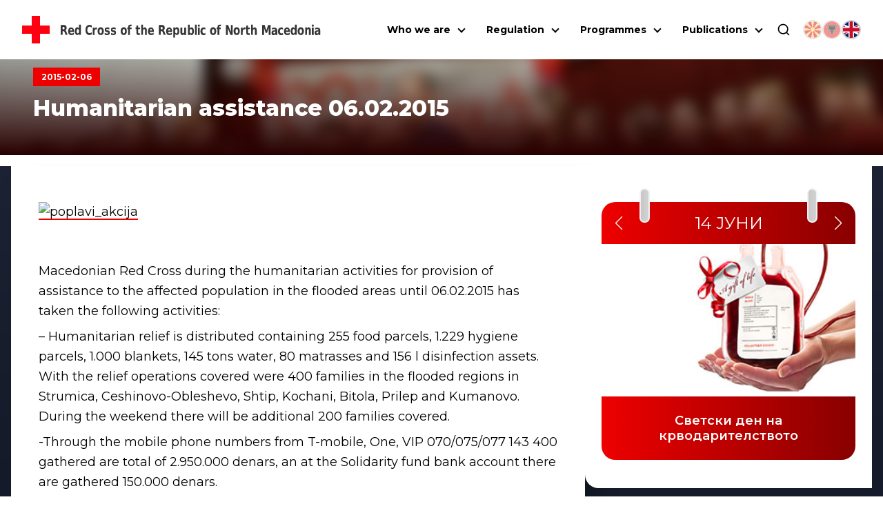

--- FILE ---
content_type: text/html; charset=utf-8
request_url: https://ckrm.org.mk/en/dear-all/
body_size: 11931
content:
<!DOCTYPE html><html lang="en"><head><meta charSet="utf-8"/><link rel="shortcut icon" href="/favicon.png" type="image/png"/><meta name="viewport" content="width=device-width, initial-scale=1"/><link rel="preload" href="/icon-red-cross.svg" as="image" fetchpriority="high"/><title>Humanitarian assistance 06.02.2015 - | Црвен Крст на Република Северна Македонија</title><meta name="description" content="  Macedonian Red Cross during the humanitarian activities for provision of assistance to the affected population in the flooded areas until"/><link rel="canonical" href="https://ckrm.org.mk/en/dear-all/"/><meta property="og:locale" content="mk_MK"/><meta property="og:type" content="article"/><meta property="og:title" content="Humanitarian assistance 06.02.2015 - | Црвен Крст на Република Северна Македонија"/><meta property="og:description" content="  Macedonian Red Cross during the humanitarian activities for provision of assistance to the affected population in the flooded areas until"/><meta property="og:url" content="https://ckrm.org.mk/en/dear-all/"/><meta property="og:site_name" content="Црвен Крст на Република Северна Македонија"/><meta property="article:publisher" content="https://www.facebook.com/CrvenKrstNaRepublikaMakedonija"/><meta property="article:published_time" content="2015-02-06T12:14:28+00:00"/><meta property="og:image" content="https://api.ckrm.org.mk/wp-content/uploads/2016/07/ckrm-fb-image.jpg"/><meta property="og:image:width" content="1200"/><meta property="og:image:height" content="630"/><meta property="og:image:type" content="image/jpeg"/><meta name="author" content="admin"/><meta name="twitter:card" content="summary_large_image"/><meta name="twitter:creator" content="@crvenkrstrm"/><meta name="twitter:site" content="@crvenkrstrm"/><meta name="twitter:label1" content="Written by"/><meta name="twitter:data1" content="admin"/><meta name="twitter:label2" content="Est. reading time"/><meta name="twitter:data2" content="1 минута"/><script type="application/ld+json" class="yoast-schema-graph">{"@context":"https://schema.org","@graph":[{"@type":"Article","@id":"https://api.ckrm.org.mk/en/dear-all/#article","isPartOf":{"@id":"https://api.ckrm.org.mk/en/dear-all/"},"author":{"name":"admin","@id":"https://api.ckrm.org.mk/#/schema/person/7e1823068bf434bb51e39d1be573bc30"},"headline":"Humanitarian assistance 06.02.2015","datePublished":"2015-02-06T12:14:28+00:00","dateModified":"2015-02-06T12:14:28+00:00","mainEntityOfPage":{"@id":"https://api.ckrm.org.mk/en/dear-all/"},"wordCount":138,"publisher":{"@id":"https://api.ckrm.org.mk/#organization"},"image":{"@id":"https://api.ckrm.org.mk/en/dear-all/#primaryimage"},"thumbnailUrl":"","articleSection":["Главни вести","Останати вести и најави"],"inLanguage":"mk-MK"},{"@type":"WebPage","@id":"https://api.ckrm.org.mk/en/dear-all/","url":"https://api.ckrm.org.mk/en/dear-all/","name":"Humanitarian assistance 06.02.2015 - | Црвен Крст на Република Северна Македонија","isPartOf":{"@id":"https://api.ckrm.org.mk/#website"},"primaryImageOfPage":{"@id":"https://api.ckrm.org.mk/en/dear-all/#primaryimage"},"image":{"@id":"https://api.ckrm.org.mk/en/dear-all/#primaryimage"},"thumbnailUrl":"","datePublished":"2015-02-06T12:14:28+00:00","dateModified":"2015-02-06T12:14:28+00:00","description":"&nbsp; Macedonian Red Cross during the humanitarian activities for provision of assistance to the affected population in the flooded areas until","breadcrumb":{"@id":"https://api.ckrm.org.mk/en/dear-all/#breadcrumb"},"inLanguage":"mk-MK","potentialAction":[{"@type":"ReadAction","target":["https://api.ckrm.org.mk/en/dear-all/"]}]},{"@type":"ImageObject","inLanguage":"mk-MK","@id":"https://api.ckrm.org.mk/en/dear-all/#primaryimage","url":"","contentUrl":""},{"@type":"BreadcrumbList","@id":"https://api.ckrm.org.mk/en/dear-all/#breadcrumb","itemListElement":[{"@type":"ListItem","position":1,"name":"Home","item":"https://api.ckrm.org.mk/"},{"@type":"ListItem","position":2,"name":"Главни вести","item":"https://api.ckrm.org.mk/category/glavni-vesti/"},{"@type":"ListItem","position":3,"name":"Humanitarian assistance 06.02.2015"}]},{"@type":"WebSite","@id":"https://api.ckrm.org.mk/#website","url":"https://api.ckrm.org.mk/","name":"Црвен Крст на Република Северна Македонија","description":"Црвен Крст на Република Северна Македонија","publisher":{"@id":"https://api.ckrm.org.mk/#organization"},"potentialAction":[{"@type":"SearchAction","target":{"@type":"EntryPoint","urlTemplate":"https://api.ckrm.org.mk/?s={search_term_string}"},"query-input":{"@type":"PropertyValueSpecification","valueRequired":true,"valueName":"search_term_string"}}],"inLanguage":"mk-MK"},{"@type":"Organization","@id":"https://api.ckrm.org.mk/#organization","name":"Црвен Крст на Република Македонија","url":"https://api.ckrm.org.mk/","logo":{"@type":"ImageObject","inLanguage":"mk-MK","@id":"https://api.ckrm.org.mk/#/schema/logo/image/","url":"https://ckrm.org.mk/wp-content/uploads/2016/07/ckrm-logo.png","contentUrl":"https://ckrm.org.mk/wp-content/uploads/2016/07/ckrm-logo.png","width":600,"height":87,"caption":"Црвен Крст на Република Македонија"},"image":{"@id":"https://api.ckrm.org.mk/#/schema/logo/image/"},"sameAs":["https://www.facebook.com/CrvenKrstNaRepublikaMakedonija","https://x.com/crvenkrstrm","https://www.youtube.com/user/MacedonianRedCross"]},{"@type":"Person","@id":"https://api.ckrm.org.mk/#/schema/person/7e1823068bf434bb51e39d1be573bc30","name":"admin","image":{"@type":"ImageObject","inLanguage":"mk-MK","@id":"https://api.ckrm.org.mk/#/schema/person/image/","url":"https://secure.gravatar.com/avatar/029e7498d4d620f2a66b8c35cd5b1524?s=96&d=mm&r=g","contentUrl":"https://secure.gravatar.com/avatar/029e7498d4d620f2a66b8c35cd5b1524?s=96&d=mm&r=g","caption":"admin"},"url":"https://api.ckrm.org.mk/author/admin/"}]}</script><meta name="next-head-count" content="28"/><link rel="manifest" href="/manifest.json"/><meta name="theme-color" content="#FF0000"/><meta name="mobile-web-app-capable" content="yes"/><meta name="apple-mobile-web-app-capable" content="yes"/><link rel="preload" href="/_next/static/media/4f05ba3a6752a328-s.p.woff2" as="font" type="font/woff2" crossorigin="anonymous" data-next-font="size-adjust"/><link rel="preload" href="/_next/static/css/dbcbffc385d7cc6c.css" as="style"/><link rel="stylesheet" href="/_next/static/css/dbcbffc385d7cc6c.css" data-n-g=""/><link rel="preload" href="/_next/static/css/324638bec70da7ee.css" as="style"/><link rel="stylesheet" href="/_next/static/css/324638bec70da7ee.css" data-n-p=""/><noscript data-n-css=""></noscript><script defer="" nomodule="" src="/_next/static/chunks/polyfills-78c92fac7aa8fdd8.js"></script><script defer="" src="/_next/static/chunks/904.ba60db5ae45f05a5.js"></script><script defer="" src="/_next/static/chunks/401.a3f0025556baab48.js"></script><script src="/_next/static/chunks/webpack-4fef50a6dad775cd.js" defer=""></script><script src="/_next/static/chunks/framework-ecc4130bc7a58a64.js" defer=""></script><script src="/_next/static/chunks/main-5a331de1570767a8.js" defer=""></script><script src="/_next/static/chunks/pages/_app-2e406c9ed5df9b21.js" defer=""></script><script src="/_next/static/chunks/311-66dec4e7725ef047.js" defer=""></script><script src="/_next/static/chunks/209-2a0a264245a42cfc.js" defer=""></script><script src="/_next/static/chunks/955-5819b43a2dafcaaa.js" defer=""></script><script src="/_next/static/chunks/pages/%5B...slug%5D-f395fcb224e706f1.js" defer=""></script><script src="/_next/static/N140S_pQ3o90sVoTN04-R/_buildManifest.js" defer=""></script><script src="/_next/static/N140S_pQ3o90sVoTN04-R/_ssgManifest.js" defer=""></script><style data-styled="" data-styled-version="6.1.11">.ccqqfm{display:flex;align-items:center;justify-content:space-between;flex-wrap:wrap;}/*!sc*/
@media (min-width:992px){.ccqqfm{gap:0;}}/*!sc*/
.ljmdGX{display:flex;align-items:flex-start;justify-content:space-between;flex-wrap:wrap;}/*!sc*/
@media (min-width:992px){.ljmdGX{gap:0;}}/*!sc*/
.hIGtKj{display:flex;align-items:flex-start;justify-content:flex-start;flex-wrap:wrap;}/*!sc*/
@media (min-width:992px){.hIGtKj{gap:.5rem;}}/*!sc*/
data-styled.g1[id="sc-a4a8b6fc-0"]{content:"ccqqfm,ljmdGX,hIGtKj,"}/*!sc*/
.bwIPog{display:flex;gap:6px;margin-left:18px;justify-content:center;}/*!sc*/
@media (min-width:0px) and (max-width:1125px){.bwIPog{margin-top:0.75rem;gap:1rem;}}/*!sc*/
data-styled.g11[id="sc-8dca4bfe-9"]{content:"bwIPog,"}/*!sc*/
.huULpC{display:flex;align-items:center;justify-content:center;}/*!sc*/
data-styled.g12[id="sc-8dca4bfe-10"]{content:"huULpC,"}/*!sc*/
.kbSFst{height:auto;object-fit:contain;opacity:0.5;cursor:pointer;width:28px;height:28px;object-fit:cover;border-radius:100%;border:2px solid rgb(212,212,212);}/*!sc*/
@media (min-width:1126px){.kbSFst:hover{box-shadow:0px 5px 5px #EEE;opacity:1;}}/*!sc*/
.hTURSb{height:auto;object-fit:contain;opacity:1;cursor:default;width:28px;height:28px;object-fit:cover;border-radius:100%;border:2px solid rgb(212,212,212);}/*!sc*/
@media (min-width:1126px){.hTURSb:hover{box-shadow:0px 5px 5px #EEE;opacity:1;}}/*!sc*/
data-styled.g13[id="sc-8dca4bfe-11"]{content:"kbSFst,hTURSb,"}/*!sc*/
.fWhXPj{width:auto;height:50px;margin-left:16px;transition:all .3s ease-out;}/*!sc*/
@media (min-width:0px) and (max-width:540px){.fWhXPj{display:none;}}/*!sc*/
@media (min-width:1300px){.fWhXPj{font-size:17px;}}/*!sc*/
data-styled.g14[id="sc-8dca4bfe-12"]{content:"fWhXPj,"}/*!sc*/
.gfMfqK{height:auto;width:32px;}/*!sc*/
@media (min-width: 1220px){.gfMfqK{width:40px;}}/*!sc*/
data-styled.g15[id="sc-8dca4bfe-13"]{content:"gfMfqK,"}/*!sc*/
.kNLgHJ{position:fixed;width:100%;top:0;left:0;margin:0 auto;z-index:9000;justify-content:space-between;align-items:center;transition:all .3s ease-out;padding:1.125rem 1rem;background:white;opacity:0.5;}/*!sc*/
@media (min-width:1220px){.kNLgHJ{padding:1.125rem 2rem;}}/*!sc*/
data-styled.g16[id="sc-8dca4bfe-14"]{content:"kNLgHJ,"}/*!sc*/
.eLuTdz{list-style-type:none;display:none;flex-direction:column;text-align:center;background:white;position:absolute;top:50px;left:0;width:100%;padding:0;max-height:calc(100vh - 120px);}/*!sc*/
@media (max-width:387px){.eLuTdz{top:80px;}}/*!sc*/
@media (min-width:0px) and (max-width:1125px){.eLuTdz{flex-direction:column;padding:1rem 2rem;padding-top:2rem;box-shadow:0px 10px 15px -10px black;border-bottom:3px solid var(--ck-red);width:100vw;overflow-x:hidden;overflow-y:auto;}}/*!sc*/
@media (min-width:1126px){.eLuTdz{margin-top:0px!important;display:flex!important;flex-direction:row;justify-content:flex-end;background:transparent;position:static;padding:0;box-shadow:none;flex:1 0;width:auto;}}/*!sc*/
data-styled.g17[id="sc-8dca4bfe-15"]{content:"eLuTdz,"}/*!sc*/
.dZSaxl{display:flex;flex-direction:row;font-weight:700;font-size:12px;}/*!sc*/
@media (min-width:0px) and (max-width:567px){.dZSaxl{max-width:300px;}}/*!sc*/
@media (min-width:768px) and (max-width:991px){.dZSaxl{max-width:420px;}}/*!sc*/
data-styled.g19[id="sc-8dca4bfe-17"]{content:"dZSaxl,"}/*!sc*/
.cLKEbf{width:23px;height:16px;display:flex;flex-direction:column;justify-content:space-between;cursor:pointer;}/*!sc*/
.cLKEbf div,.cLKEbf::after,.cLKEbf::before{content:'';width:100%;height:3px;background-color:#000;transition:transform 0.3s,opacity 0.3s;}/*!sc*/
.cLKEbf:before{transform:none;}/*!sc*/
.cLKEbf div{transform:translateX(0px);opacity:1;}/*!sc*/
.cLKEbf:after{transform:none;}/*!sc*/
@media (min-width:1126px){.cLKEbf{display:none;}}/*!sc*/
data-styled.g20[id="sc-8dca4bfe-18"]{content:"cLKEbf,"}/*!sc*/
.iURwfg{display:flex;align-items:center;justify-content:center;}/*!sc*/
@media (min-width:0px) and (max-width:1125px){.iURwfg{padding:1rem;}}/*!sc*/
data-styled.g21[id="sc-8dca4bfe-19"]{content:"iURwfg,"}/*!sc*/
.gcnEkk{width:20px;height:20px;cursor:pointer;}/*!sc*/
data-styled.g22[id="sc-8dca4bfe-20"]{content:"gcnEkk,"}/*!sc*/
.bbBicQ{display:flex;align-items:center;justify-content:center;position:absolute;bottom:-83px;left:0;width:100%;height:100%;padding:1rem 2rem;box-shadow:0px 10px 15px -5px #00000070;background:white;border-bottom:3px solid var(--ck-red);transition:all 0.1s ease-out;height:0px;overflow:hidden;padding:0;visibility:hidden;opacity:0;bottom:-24px;}/*!sc*/
data-styled.g23[id="sc-8dca4bfe-21"]{content:"bbBicQ,"}/*!sc*/
.loqaGV{position:relative;width:58px;height:58px;background:var(--ck-red);cursor:pointer;border:1px solid gray;border-left:none;-webkit-appearance:none;}/*!sc*/
.loqaGV:after{content:'';position:absolute;top:0;left:0;right:0;bottom:0;width:0;height:0;border-top:10px solid transparent;border-bottom:10px solid transparent;border-left:15px solid white;margin:auto;}/*!sc*/
.loqaGV:hover{background:#d32f2f;}/*!sc*/
.loqaGV:disabled{background:#ddd;cursor:not-allowed;}/*!sc*/
data-styled.g24[id="sc-8dca4bfe-22"]{content:"loqaGV,"}/*!sc*/
.cJKCmc{width:100%;padding:1rem 1.5rem;border:1px solid gray;max-width:480px;height:58px;font-size:1.25rem;border-radius:0;outline:none;transition:all 0.3s ease-out;}/*!sc*/
.cJKCmc:focus{border-color:gray;box-shadow:inset 0px 0px 6px 0px #dadada;}/*!sc*/
data-styled.g25[id="sc-8dca4bfe-23"]{content:"cJKCmc,"}/*!sc*/
.bjKCsZ{flex:1;}/*!sc*/
@media (min-width:0px) and (max-width:991px){.bjKCsZ{width:100%;flex:0 0 100%;}}/*!sc*/
@media (min-width:0px) and (max-width:991px){.bjKCsZ.col-2{width:0 0 100%;width:100%;}}/*!sc*/
@media (min-width:992px){.bjKCsZ.col-2{flex:0 0 20%;width:20%;}}/*!sc*/
@media (min-width:0px) and (max-width:991px){.bjKCsZ.col-3{width:0 0 100%;width:100%;}}/*!sc*/
@media (min-width:992px){.bjKCsZ.col-3{flex:0 0 25%;width:25%;}}/*!sc*/
@media (min-width:0px) and (max-width:991px){.bjKCsZ.col-4{width:0 0 100%;width:100%;}}/*!sc*/
@media (min-width:992px){.bjKCsZ.col-4{flex:0 0 33.3334%;width:33.3334%;}}/*!sc*/
@media (min-width:0px) and (max-width:760px){.bjKCsZ.col-lg-4{width:0 0 100%;width:100%;}}/*!sc*/
@media (min-width:761px){.bjKCsZ.col-lg-4{flex:0 0 33.3334%;width:33.3334%;}}/*!sc*/
@media (min-width:0px) and (max-width:991px){.bjKCsZ.col-5{width:0 0 100%;width:100%;}}/*!sc*/
@media (min-width:992px){.bjKCsZ.col-5{flex:0 0 41.6667%;width:41.6667%;}}/*!sc*/
@media (min-width:0px) and (max-width:991px){.bjKCsZ.col-56{width:0 0 100%;width:100%;}}/*!sc*/
@media (min-width:992px){.bjKCsZ.col-56{flex:0 0 46%;width:46%;}}/*!sc*/
@media (min-width:0px) and (max-width:991px){.bjKCsZ.col-6{width:0 0 100%;width:100%;}}/*!sc*/
@media (min-width:992px){.bjKCsZ.col-6{flex:0 0 50%;width:50%;}}/*!sc*/
@media (min-width:0px) and (max-width:991px){.bjKCsZ.col-7{width:0 0 100%;width:100%;}}/*!sc*/
@media (min-width:992px){.bjKCsZ.col-7{flex:0 0 60%;width:60%;}}/*!sc*/
@media (min-width:0px) and (max-width:991px){.bjKCsZ.col-8{width:0 0 100%;width:100%;}}/*!sc*/
@media (min-width:992px){.bjKCsZ.col-8{flex:0 0 66.6667%;width:66.6667%;}}/*!sc*/
@media (min-width:0px) and (max-width:760px){.bjKCsZ.col-lg-8{width:0 0 100%;width:100%;}}/*!sc*/
@media (min-width:761px){.bjKCsZ.col-lg-8{flex:0 0 66.6667%;width:66.6667%;}}/*!sc*/
@media (min-width:0px) and (max-width:991px){.bjKCsZ.col-9{width:0 0 100%;width:100%;}}/*!sc*/
@media (min-width:992px){.bjKCsZ.col-9{flex:0 0 75%;width:75%;}}/*!sc*/
@media (min-width:0px) and (max-width:991px){.bjKCsZ.col-9{width:0 0 100%;width:100%;}}/*!sc*/
@media (min-width:992px){.bjKCsZ.col-9{flex:0 0 83.3334%;width:83.3334%;}}/*!sc*/
data-styled.g26[id="sc-fe790f4-0"]{content:"bjKCsZ,"}/*!sc*/
.gXrcdQ{position:relative;margin:0 auto;max-width:calc(100% - 2rem);width:100%;z-index:1;}/*!sc*/
@media (min-width:1700px){.gXrcdQ{max-width:1680px;}}/*!sc*/
data-styled.g35[id="sc-7692bccf-0"]{content:"gXrcdQ,"}/*!sc*/
.dAQwaf{position:relative;display:flex;width:100%;gap:1rem;margin:0 auto;padding:2rem 0;border-bottom-left-radius:20px;}/*!sc*/
@media (min-width:0px) and (max-width:991px){.dAQwaf{border-radius:20px;margin:0 auto 0rem auto;flex-direction:column;gap:1.5rem;}}/*!sc*/
@media (min-width: 992px){.dAQwaf{padding-right:3rem;}}/*!sc*/
data-styled.g117[id="sc-24f7aa3d-0"]{content:"dAQwaf,"}/*!sc*/
.bfZjBK{background-color:black;width:15px;height:50px;position:absolute;z-index:15;top:-20px;background:linear-gradient(90deg,#C9C6C6 0%,#D3D3D3 100%);border-radius:30px;border:solid 2px #F1F2F6;}/*!sc*/
data-styled.g121[id="sc-16e4a191-0"]{content:"bfZjBK,"}/*!sc*/
.hJFbkT{margin-left:15%;}/*!sc*/
data-styled.g122[id="sc-16e4a191-1"]{content:"hJFbkT,"}/*!sc*/
.fVpLPi{margin-right:15%;right:0;}/*!sc*/
data-styled.g123[id="sc-16e4a191-2"]{content:"fVpLPi,"}/*!sc*/
.iLIfTN{border-radius:20px;width:100%;position:relative;margin-top:20px;}/*!sc*/
data-styled.g130[id="sc-16e4a191-9"]{content:"iLIfTN,"}/*!sc*/
.oNAoo{position:relative;display:flex;flex-direction:column;background-color:white;width:100%;max-width:590px;gap:1.15rem;margin:0 auto;border-bottom-left-radius:20px;}/*!sc*/
@media (min-width:0px) and (max-width:991px){.oNAoo{padding:2rem;border-radius:20px;margin:4.5rem auto 0rem auto;width:auto;}}/*!sc*/
@media (min-width:992px){.oNAoo{padding:2rem 1.5rem;}}/*!sc*/
data-styled.g131[id="sc-f3174e45-0"]{content:"oNAoo,"}/*!sc*/
.hUfKGi{position:relative;margin-top:4.125rem;width:100%;display:flex;justify-content:center;align-items:flex-end;padding:2rem;z-index:15;overflow:hidden;aspect-ratio:16/3;}/*!sc*/
.hUfKGi .container{z-index:10;}/*!sc*/
.hUfKGi:before{content:'';position:absolute;width:100%;height:100%;top:0;left:0;z-index:1;background:linear-gradient(180deg,#0000002e 10%,#270000 100%);}/*!sc*/
data-styled.g135[id="sc-b5887204-0"]{content:"hUfKGi,"}/*!sc*/
.eWUKGO{width:100%;height:100%;object-fit:cover;position:absolute;top:0;left:0;z-index:0;filter:brightness(1) blur(8px);transform:scale(1.25);}/*!sc*/
data-styled.g136[id="sc-b5887204-1"]{content:"eWUKGO,"}/*!sc*/
.hRcqfN{font-size:12px;padding:6px 12px;font-weight:700;color:white;width:max-content;background-color:var(--ck-red);}/*!sc*/
data-styled.g137[id="sc-b5887204-2"]{content:"hRcqfN,"}/*!sc*/
.fuCkNK{margin-top:12px;color:white;font-weight:800;font-size:32px;line-height:1.25;max-width:780px;margin-bottom:1rem;}/*!sc*/
data-styled.g138[id="sc-b5887204-3"]{content:"fuCkNK,"}/*!sc*/
.kQLrRn{display:flex;z-index:1;margin:1rem auto 0 auto;position:relative;}/*!sc*/
.kQLrRn:before{z-index:-10;content:'';position:absolute;width:100%;left:0;bottom:0;background:linear-gradient(180deg,rgba(29,35,52,1) 0%,rgba(16,22,36,1) 100%);height:100%;}/*!sc*/
@media (max-width:991px){.kQLrRn:before{height:3350px!important;}}/*!sc*/
data-styled.g139[id="sc-9225b5c0-0"]{content:"kQLrRn,"}/*!sc*/
.fVeuGm{width:100%;background:white;border-bottom-left-radius:2rem;padding:2rem 1rem;box-shadow:15px 30px 35px #0000003a;}/*!sc*/
@media (min-width:992px){.fVeuGm{padding:4rem 2.5rem;padding-top:2rem;min-height:100vh;}}/*!sc*/
data-styled.g161[id="sc-84243bae-0"]{content:"fVeuGm,"}/*!sc*/
.kGfVv img{max-width:100%;height:auto;margin:12px auto;}/*!sc*/
.kGfVv .size-full{width:100%;height:auto;}/*!sc*/
.kGfVv ul,.kGfVv ol,.kGfVv p,.kGfVv div{margin-bottom:1rem;}/*!sc*/
.kGfVv ul a,.kGfVv ol a,.kGfVv p a,.kGfVv div a{position:relative;border-bottom:1px solid var(--ck-red);}/*!sc*/
.kGfVv ul a:after,.kGfVv ol a:after,.kGfVv p a:after,.kGfVv div a:after{content:'';height:1px;position:absolute;bottom:0;left:0;width:100%;background:var(--ck-red);transition:all .2s ease;}/*!sc*/
.kGfVv ul a:hover,.kGfVv ol a:hover,.kGfVv p a:hover,.kGfVv div a:hover{color:gray;}/*!sc*/
.kGfVv ul a:hover:after,.kGfVv ol a:hover:after,.kGfVv p a:hover:after,.kGfVv div a:hover:after{height:4px;bottom:-4px;}/*!sc*/
.kGfVv div,.kGfVv ul,.kGfVv ol,.kGfVv p,.kGfVv li{font-family:var(--font)!important;font-size:18px;line-height:1.625;margin:.5rem 0;}/*!sc*/
.kGfVv div span,.kGfVv ul span,.kGfVv ol span,.kGfVv p span,.kGfVv li span{font-family:var(--font)!important;}/*!sc*/
.kGfVv ul{margin:24px 0;list-style-position:inside;}/*!sc*/
.kGfVv .entry-content img{margin:0 0 1.5em 0;}/*!sc*/
.kGfVv .alignleft,.kGfVv img.alignleft{margin-right:1.5em;display:inline;float:left;}/*!sc*/
.kGfVv .alignright,.kGfVv img.alignright{margin-left:1.5em;display:inline;float:right;}/*!sc*/
.kGfVv .aligncenter,.kGfVv img.aligncenter{margin-right:auto;margin-left:auto;display:block;clear:both;}/*!sc*/
.kGfVv .wp-caption{margin-bottom:1.5em;text-align:center;padding-top:5px;}/*!sc*/
.kGfVv .wp-caption img{border:0 none;padding:0;margin:0;}/*!sc*/
.kGfVv .wp-caption p.wp-caption-text{line-height:1.5;font-size:10px;margin:0;}/*!sc*/
.kGfVv .wp-smiley{margin:0!important;max-height:1em;}/*!sc*/
.kGfVv blockquote.left{margin-right:20px;text-align:right;margin-left:0;width:33%;float:left;}/*!sc*/
.kGfVv blockquote.right{margin-left:20px;text-align:left;margin-right:0;width:33%;float:right;}/*!sc*/
.kGfVv form{padding:2rem;padding-bottom:3rem;background:#eeeeee;display:flex;flex-direction:column;align-items:center;margin-bottom:2rem;}/*!sc*/
.kGfVv form label{display:block;}/*!sc*/
.kGfVv form .form-label{margin-top:1rem;}/*!sc*/
.kGfVv form .form-label p{font-weight:500;font-size:1rem;}/*!sc*/
.kGfVv form .form-input{position:relative;}/*!sc*/
.kGfVv form p{margin:0;}/*!sc*/
.kGfVv form input:not([type="radio"]):not([type="checkbox"]),.kGfVv form textarea{padding:.825rem;border:1px solid #ddd;font-size:1rem;width:100%;max-width:500px;}/*!sc*/
.kGfVv form textarea{resize:none;}/*!sc*/
.kGfVv form input[type="submit"]{background:var(--ck-red);color:#fff;border:none;cursor:pointer;margin-top:1rem;}/*!sc*/
.kGfVv form input[type="submit"]:hover{background:black;}/*!sc*/
.kGfVv form select{padding:.825rem;border:1px solid #ddd;font-size:1rem;width:100%;max-width:500px;background:white;color:#333;border-radius:0px;appearance:none;-webkit-appearance:none;-moz-appearance:none;background-image:url('data:image/svg+xml;utf8,<svg fill="none" height="24" viewBox="0 0 24 24" width="24" xmlns="http://www.w3.org/2000/svg"><path d="M7 10l5 5 5-5H7z" fill="gray"/></svg>');background-repeat:no-repeat;background-position:right 10px center;background-size:12px;cursor:pointer;}/*!sc*/
.kGfVv form select:hover{border-color:#aaa;}/*!sc*/
.kGfVv form select:focus{outline:none;border-color:var(--ck-red);}/*!sc*/
.kGfVv form .field-validation-message{position:absolute;right:0;color:var(--ck-red);font-size:.825rem;margin-top:.5rem;background:#eeeeee;padding:.25rem .5rem;bottom:-1.25rem;border:1px solid #c6c6c6;}/*!sc*/
.kGfVv form .form-message{padding:2rem;margin-bottom:0;}/*!sc*/
.kGfVv form .form-message.success{background:rgb(211,252,211);}/*!sc*/
.kGfVv form .form-message.error{background:rgb(252,211,211);}/*!sc*/
.kGfVv form .loading{opacity:.5;pointer-events:none;}/*!sc*/
.kGfVv .form-submit,.kGfVv .field_group{width:100%;}/*!sc*/
.kGfVv .form-submit .form-radio,.kGfVv .field_group .form-radio{display:flex;gap:.5rem;flex-wrap:wrap;}/*!sc*/
.kGfVv .form-submit .form-radio .form-radio-wrap,.kGfVv .field_group .form-radio .form-radio-wrap{display:flex;gap:.5rem;align-items:center;padding:1rem;background:#f9f9f9;border:1px solid #ddd;}/*!sc*/
.kGfVv table{min-width:100%;width:100%;border-collapse:collapse;margin:1rem 0;font-size:1rem;text-align:left;}/*!sc*/
.kGfVv th,.kGfVv td{padding:0.75rem;border:1px solid #ddd;}/*!sc*/
.kGfVv th{background-color:#f4f4f4;font-weight:bold;}/*!sc*/
.kGfVv tr:nth-child(odd){background-color:#f9f9f9;}/*!sc*/
.kGfVv tr:nth-child(even){background-color:#ffffff;}/*!sc*/
.kGfVv tr:hover{background-color:#f1f1f1;}/*!sc*/
.kGfVv iframe{width:100%;min-height:300px;}/*!sc*/
.kGfVv .gallery{display:flex;flex-wrap:wrap;gap:10px;}/*!sc*/
.kGfVv .gallery.gallery-columns-2 .gallery-item{width:calc(50% - 10px);}/*!sc*/
.kGfVv .gallery.gallery-columns-3 .gallery-item{width:calc(33.33% - 10px);}/*!sc*/
.kGfVv .gallery.gallery-columns-4 .gallery-item{width:calc(25% - 10px);}/*!sc*/
.kGfVv .gallery.gallery-columns-5 .gallery-item{width:calc(20% - 10px);}/*!sc*/
.kGfVv .gallery.gallery-columns-6 .gallery-item{width:calc(16.66% - 10px);}/*!sc*/
.kGfVv .gallery .gallery-icon,.kGfVv .gallery img{margin:0!important;}/*!sc*/
.kGfVv .gallery img{width:100%;float:left;}/*!sc*/
data-styled.g162[id="sc-84243bae-1"]{content:"kGfVv,"}/*!sc*/
</style></head><body><div id="__next"><main class="__className_4bc053"><style>
    #nprogress {
      pointer-events: none;
    }
    #nprogress .bar {
      background: #FF0000;
      position: fixed;
      z-index: 9999;
      top: 0;
      left: 0;
      width: 100%;
      height: 3px;
    }
    #nprogress .peg {
      display: block;
      position: absolute;
      right: 0px;
      width: 100px;
      height: 100%;
      box-shadow: 0 0 10px #FF0000, 0 0 5px #FF0000;
      opacity: 1;
      -webkit-transform: rotate(3deg) translate(0px, -4px);
      -ms-transform: rotate(3deg) translate(0px, -4px);
      transform: rotate(3deg) translate(0px, -4px);
    }
    #nprogress .spinner {
      display: block;
      position: fixed;
      z-index: 1031;
      top: 15px;
      right: 15px;
    }
    #nprogress .spinner-icon {
      width: 18px;
      height: 18px;
      box-sizing: border-box;
      border: solid 2px transparent;
      border-top-color: #FF0000;
      border-left-color: #FF0000;
      border-radius: 50%;
      -webkit-animation: nprogresss-spinner 400ms linear infinite;
      animation: nprogress-spinner 400ms linear infinite;
    }
    .nprogress-custom-parent {
      overflow: hidden;
      position: relative;
    }
    .nprogress-custom-parent #nprogress .spinner,
    .nprogress-custom-parent #nprogress .bar {
      position: absolute;
    }
    @-webkit-keyframes nprogress-spinner {
      0% {
        -webkit-transform: rotate(0deg);
      }
      100% {
        -webkit-transform: rotate(360deg);
      }
    }
    @keyframes nprogress-spinner {
      0% {
        transform: rotate(0deg);
      }
      100% {
        transform: rotate(360deg);
      }
    }
  </style><header class="sc-8dca4bfe-14 kNLgHJ"><div class="sc-a4a8b6fc-0 ccqqfm row"><a class="sc-8dca4bfe-17 dZSaxl" href="/en/"><img alt="Red Cross Shape" fetchpriority="high" width="70" height="70" decoding="async" data-nimg="1" class="sc-8dca4bfe-13 gfMfqK" style="color:transparent" src="/icon-red-cross.svg"/><img loading="lazy" width="270" height="70" decoding="async" data-nimg="1" class="sc-8dca4bfe-12 fWhXPj" style="color:transparent" src="/images/en-logo.svg"/></a><ul class="sc-8dca4bfe-15 eLuTdz"><div class="sc-8dca4bfe-19 iURwfg"><img alt="Search Icon" loading="lazy" width="20" height="20" decoding="async" data-nimg="1" class="sc-8dca4bfe-20 gcnEkk" style="color:transparent" src="/images/icons/icon-search.svg"/></div><div class="sc-8dca4bfe-9 bwIPog"><a class="sc-8dca4bfe-10 huULpC" href="/"><img alt="mk-flag" loading="lazy" width="28" height="28" decoding="async" data-nimg="1" class="sc-8dca4bfe-11 kbSFst" style="color:transparent" src="/images/flags/MK.svg"/></a><a class="sc-8dca4bfe-10 huULpC" href="/al/"><img alt="al-flag" loading="lazy" width="28" height="28" decoding="async" data-nimg="1" class="sc-8dca4bfe-11 kbSFst" style="color:transparent" src="/images/flags/AL.svg"/></a><a class="sc-8dca4bfe-10 huULpC" href="/en/"><img alt="en-flag" loading="lazy" width="28" height="28" decoding="async" data-nimg="1" class="sc-8dca4bfe-11 hTURSb" style="color:transparent" src="/images/flags/EN.svg"/></a></div></ul><div class="sc-8dca4bfe-18 cLKEbf"><div></div></div></div><form action="/en/main-news/" method="GET" class="sc-8dca4bfe-21 bbBicQ"><input name="search" type="text" placeholder="Пребарувај..." inputMode="text" autoComplete="off" autoCorrect="off" spellcheck="false" class="sc-8dca4bfe-23 cJKCmc" value=""/><button disabled="" type="submit" class="sc-8dca4bfe-22 loqaGV"></button></form></header><section class="sc-b5887204-0 hUfKGi"><img alt="Humanitarian assistance 06.02.2015" loading="lazy" width="1920" height="500" decoding="async" data-nimg="1" class="sc-b5887204-1 eWUKGO" style="color:transparent" src="https://api.ckrm.org.mk/wp-content/uploads/2024/06/10.jpg"/><div class="sc-7692bccf-0 gXrcdQ container"><p class="sc-b5887204-2 hRcqfN">2015-02-06</p><h1 class="sc-b5887204-3 fuCkNK">Humanitarian assistance 06.02.2015</h1></div></section><div class="sc-9225b5c0-0 kQLrRn"><div class="sc-7692bccf-0 gXrcdQ container"><div class="sc-a4a8b6fc-0 ljmdGX row"><div class="sc-fe790f4-0 bjKCsZ col col-8"><div class="sc-84243bae-0 fVeuGm"><div class="sc-84243bae-1 kGfVv"><p><a href="http://crvenkrst.org.mk/wp-content/uploads/2015/02/poplavi_akcija-1.jpg"><img loading="lazy" decoding="async" class="alignnone size-full wp-image-2425" src="http://crvenkrst.org.mk/wp-content/uploads/2015/02/poplavi_akcija-1.jpg" alt="poplavi_akcija" width="615" height="380" /></a></p>
<p>&nbsp;</p>
<p>Macedonian Red Cross during the humanitarian activities for provision of assistance to the affected population in the flooded areas until 06.02.2015 has taken the following activities:</p>
<p>&#8211; Humanitarian relief is distributed containing 255 food parcels, 1.229 hygiene parcels, 1.000 blankets, 145 tons water, 80 matrasses and 156 l disinfection assets. With the relief operations covered were 400 families in the flooded regions in Strumica, Ceshinovo-Obleshevo, Shtip, Kochani, Bitola, Prilep and Kumanovo. During the weekend there will be additional 200 families covered.</p>
<p>-Through the mobile phone numbers from T-mobile, One, VIP 070/075/077 143 400 gathered are total of 2.950.000 denars, an at the Solidarity fund bank account there are gathered 150.000 denars.</p>
<p>Also there offers for assistance from the Red Cross societies of Bosnia and Herzegovina, Serbia, Slovenia and Montenegro.</p>
<p>Macedonian Red Cross expresses great gratitude for all the companies and citizens for involvement and support of the humanitarian action.</p>
</div><div class="sc-a4a8b6fc-0 hIGtKj row"><button class="react-share__ShareButton" style="background-color:transparent;border:none;padding:0;font:inherit;color:inherit;cursor:pointer"><svg viewBox="0 0 64 64" width="40" height="40"><rect width="64" height="64" rx="0" ry="0" fill="#7f7f7f"></rect><path d="M17,22v20h30V22H17z M41.1,25L32,32.1L22.9,25H41.1z M20,39V26.6l12,9.3l12-9.3V39H20z" fill="white"></path></svg></button><button separator=" | " class="react-share__ShareButton" style="background-color:transparent;border:none;padding:0;font:inherit;color:inherit;cursor:pointer"><svg viewBox="0 0 64 64" width="40" height="40"><rect width="64" height="64" rx="0" ry="0" fill="#0965FE"></rect><path d="M34.1,47V33.3h4.6l0.7-5.3h-5.3v-3.4c0-1.5,0.4-2.6,2.6-2.6l2.8,0v-4.8c-0.5-0.1-2.2-0.2-4.1-0.2 c-4.1,0-6.9,2.5-6.9,7V28H24v5.3h4.6V47H34.1z" fill="white"></path></svg></button><button separator=" | " class="react-share__ShareButton" style="background-color:transparent;border:none;padding:0;font:inherit;color:inherit;cursor:pointer"><svg viewBox="0 0 64 64" width="40" height="40"><rect width="64" height="64" rx="0" ry="0" fill="#0077B5"></rect><path d="M20.4,44h5.4V26.6h-5.4V44z M23.1,18c-1.7,0-3.1,1.4-3.1,3.1c0,1.7,1.4,3.1,3.1,3.1 c1.7,0,3.1-1.4,3.1-3.1C26.2,19.4,24.8,18,23.1,18z M39.5,26.2c-2.6,0-4.4,1.4-5.1,2.8h-0.1v-2.4h-5.2V44h5.4v-8.6 c0-2.3,0.4-4.5,3.2-4.5c2.8,0,2.8,2.6,2.8,4.6V44H46v-9.5C46,29.8,45,26.2,39.5,26.2z" fill="white"></path></svg></button><button separator=" | " class="react-share__ShareButton" style="background-color:transparent;border:none;padding:0;font:inherit;color:inherit;cursor:pointer"><svg viewBox="0 0 64 64" width="40" height="40"><rect width="64" height="64" rx="0" ry="0" fill="#00aced"></rect><path d="M48,22.1c-1.2,0.5-2.4,0.9-3.8,1c1.4-0.8,2.4-2.1,2.9-3.6c-1.3,0.8-2.7,1.3-4.2,1.6 C41.7,19.8,40,19,38.2,19c-3.6,0-6.6,2.9-6.6,6.6c0,0.5,0.1,1,0.2,1.5c-5.5-0.3-10.3-2.9-13.5-6.9c-0.6,1-0.9,2.1-0.9,3.3 c0,2.3,1.2,4.3,2.9,5.5c-1.1,0-2.1-0.3-3-0.8c0,0,0,0.1,0,0.1c0,3.2,2.3,5.8,5.3,6.4c-0.6,0.1-1.1,0.2-1.7,0.2c-0.4,0-0.8,0-1.2-0.1 c0.8,2.6,3.3,4.5,6.1,4.6c-2.2,1.8-5.1,2.8-8.2,2.8c-0.5,0-1.1,0-1.6-0.1c2.9,1.9,6.4,2.9,10.1,2.9c12.1,0,18.7-10,18.7-18.7 c0-0.3,0-0.6,0-0.8C46,24.5,47.1,23.4,48,22.1z" fill="white"></path></svg></button><button class="react-share__ShareButton" style="background-color:transparent;border:none;padding:0;font:inherit;color:inherit;cursor:pointer"><svg viewBox="0 0 64 64" width="40" height="40"><rect width="64" height="64" rx="0" ry="0" fill="#7360f2"></rect><path d="m31.0,12.3c9.0,0.2 16.4,6.2 18.0,15.2c0.2,1.5 0.3,3.0 0.4,4.6a1.0,1.0 0 0 1 -0.8,1.2l-0.1,0a1.1,1.1 0 0 1 -1.0,-1.2l0,0c-0.0,-1.2 -0.1,-2.5 -0.3,-3.8a16.1,16.1 0 0 0 -13.0,-13.5c-1.0,-0.1 -2.0,-0.2 -3.0,-0.3c-0.6,-0.0 -1.4,-0.1 -1.6,-0.8a1.1,1.1 0 0 1 0.9,-1.2l0.6,0l0.0,-0.0zm10.6,39.2a19.9,19.9 0 0 1 -2.1,-0.6c-6.9,-2.9 -13.2,-6.6 -18.3,-12.2a47.5,47.5 0 0 1 -7.0,-10.7c-0.8,-1.8 -1.6,-3.7 -2.4,-5.6c-0.6,-1.7 0.3,-3.4 1.4,-4.7a11.3,11.3 0 0 1 3.7,-2.8a2.4,2.4 0 0 1 3.0,0.7a39.0,39.0 0 0 1 4.7,6.5a3.1,3.1 0 0 1 -0.8,4.2c-0.3,0.2 -0.6,0.5 -1.0,0.8a3.3,3.3 0 0 0 -0.7,0.7a2.1,2.1 0 0 0 -0.1,1.9c1.7,4.9 4.7,8.7 9.7,10.8a5.0,5.0 0 0 0 2.5,0.6c1.5,-0.1 2.0,-1.8 3.1,-2.7a2.9,2.9 0 0 1 3.5,-0.1c1.1,0.7 2.2,1.4 3.3,2.2a37.8,37.8 0 0 1 3.1,2.4a2.4,2.4 0 0 1 0.7,3.0a10.4,10.4 0 0 1 -4.4,4.8a10.8,10.8 0 0 1 -1.9,0.6c-0.7,-0.2 0.6,-0.2 0,0l0.0,0l0,-0.0zm3.1,-21.4a4.2,4.2 0 0 1 -0.0,0.6a1.0,1.0 0 0 1 -1.9,0.1a2.7,2.7 0 0 1 -0.1,-0.8a10.9,10.9 0 0 0 -1.4,-5.5a10.2,10.2 0 0 0 -4.2,-4.0a12.3,12.3 0 0 0 -3.4,-1.0c-0.5,-0.0 -1.0,-0.1 -1.5,-0.2a0.9,0.9 0 0 1 -0.9,-1.0l0,-0.1a0.9,0.9 0 0 1 0.9,-0.9l0.1,0a14.1,14.1 0 0 1 5.9,1.5a11.9,11.9 0 0 1 6.5,9.3c0,0.1 0.0,0.3 0.0,0.5c0,0.4 0.0,0.9 0.0,1.5l0,0l0.0,0.0zm-5.6,-0.2a1.1,1.1 0 0 1 -1.2,-0.9l0,-0.1a11.3,11.3 0 0 0 -0.2,-1.4a4.0,4.0 0 0 0 -1.5,-2.3a3.9,3.9 0 0 0 -1.2,-0.5c-0.5,-0.1 -1.1,-0.1 -1.6,-0.2a1.0,1.0 0 0 1 -0.8,-1.1l0,0l0,0a1.0,1.0 0 0 1 1.1,-0.8c3.4,0.2 6.0,2.0 6.3,6.2a2.8,2.8 0 0 1 0,0.8a0.8,0.8 0 0 1 -0.8,0.7l0,0l0.0,-0.0z" fill="white"></path></svg></button><button class="react-share__ShareButton" style="background-color:transparent;border:none;padding:0;font:inherit;color:inherit;cursor:pointer"><svg viewBox="0 0 64 64" width="40" height="40"><rect width="64" height="64" rx="0" ry="0" fill="#25D366"></rect><path d="m42.32286,33.93287c-0.5178,-0.2589 -3.04726,-1.49644 -3.52105,-1.66732c-0.4712,-0.17346 -0.81554,-0.2589 -1.15987,0.2589c-0.34175,0.51004 -1.33075,1.66474 -1.63108,2.00648c-0.30032,0.33658 -0.60064,0.36247 -1.11327,0.12945c-0.5178,-0.2589 -2.17994,-0.80259 -4.14759,-2.56312c-1.53269,-1.37217 -2.56312,-3.05503 -2.86603,-3.57283c-0.30033,-0.5178 -0.03366,-0.80259 0.22524,-1.06149c0.23301,-0.23301 0.5178,-0.59547 0.7767,-0.90616c0.25372,-0.31068 0.33657,-0.5178 0.51262,-0.85437c0.17088,-0.36246 0.08544,-0.64725 -0.04402,-0.90615c-0.12945,-0.2589 -1.15987,-2.79613 -1.58964,-3.80584c-0.41424,-1.00971 -0.84142,-0.88027 -1.15987,-0.88027c-0.29773,-0.02588 -0.64208,-0.02588 -0.98382,-0.02588c-0.34693,0 -0.90616,0.12945 -1.37736,0.62136c-0.4712,0.5178 -1.80194,1.76053 -1.80194,4.27186c0,2.51134 1.84596,4.945 2.10227,5.30747c0.2589,0.33657 3.63497,5.51458 8.80262,7.74113c1.23237,0.5178 2.1903,0.82848 2.94111,1.08738c1.23237,0.38836 2.35599,0.33657 3.24402,0.20712c0.99159,-0.15534 3.04985,-1.24272 3.47963,-2.45956c0.44013,-1.21683 0.44013,-2.22654 0.31068,-2.45955c-0.12945,-0.23301 -0.46601,-0.36247 -0.98382,-0.59548m-9.40068,12.84407l-0.02589,0c-3.05503,0 -6.08417,-0.82849 -8.72495,-2.38189l-0.62136,-0.37023l-6.47252,1.68286l1.73463,-6.29129l-0.41424,-0.64725c-1.70875,-2.71846 -2.6149,-5.85116 -2.6149,-9.07706c0,-9.39809 7.68934,-17.06155 17.15993,-17.06155c4.58253,0 8.88029,1.78642 12.11655,5.02268c3.23625,3.21036 5.02267,7.50812 5.02267,12.06476c-0.0078,9.3981 -7.69712,17.06155 -17.14699,17.06155m14.58906,-31.58846c-3.93529,-3.80584 -9.1133,-5.95471 -14.62789,-5.95471c-11.36055,0 -20.60848,9.2065 -20.61625,20.52564c0,3.61684 0.94757,7.14565 2.75211,10.26282l-2.92557,10.63564l10.93337,-2.85309c3.0136,1.63108 6.4052,2.4958 9.85634,2.49839l0.01037,0c11.36574,0 20.61884,-9.2091 20.62403,-20.53082c0,-5.48093 -2.14111,-10.64081 -6.03239,-14.51915" fill="white"></path></svg></button></div></div><div class="sc-24f7aa3d-0 dAQwaf"></div></div><div class="sc-fe790f4-0 bjKCsZ col col-4"><div class="sc-f3174e45-0 oNAoo"><div class="sc-16e4a191-9 iLIfTN"><div class="sc-16e4a191-0 sc-16e4a191-1 bfZjBK hJFbkT"></div><div class="sc-16e4a191-0 sc-16e4a191-2 bfZjBK fVpLPi"></div></div></div></div></div></div></div></main></div><script id="__NEXT_DATA__" type="application/json">{"props":{"pageProps":{"type":"post","data":{"__typename":"Post","translation":{"__typename":"Post","title":"Humanitarian assistance 06.02.2015","content":"\u003cp\u003e\u003ca href=\"http://crvenkrst.org.mk/wp-content/uploads/2015/02/poplavi_akcija-1.jpg\"\u003e\u003cimg loading=\"lazy\" decoding=\"async\" class=\"alignnone size-full wp-image-2425\" src=\"http://crvenkrst.org.mk/wp-content/uploads/2015/02/poplavi_akcija-1.jpg\" alt=\"poplavi_akcija\" width=\"615\" height=\"380\" /\u003e\u003c/a\u003e\u003c/p\u003e\n\u003cp\u003e\u0026nbsp;\u003c/p\u003e\n\u003cp\u003eMacedonian Red Cross during the humanitarian activities for provision of assistance to the affected population in the flooded areas until 06.02.2015 has taken the following activities:\u003c/p\u003e\n\u003cp\u003e\u0026#8211; Humanitarian relief is distributed containing 255 food parcels, 1.229 hygiene parcels, 1.000 blankets, 145 tons water, 80 matrasses and 156 l disinfection assets. With the relief operations covered were 400 families in the flooded regions in Strumica, Ceshinovo-Obleshevo, Shtip, Kochani, Bitola, Prilep and Kumanovo. During the weekend there will be additional 200 families covered.\u003c/p\u003e\n\u003cp\u003e-Through the mobile phone numbers from T-mobile, One, VIP 070/075/077 143 400 gathered are total of 2.950.000 denars, an at the Solidarity fund bank account there are gathered 150.000 denars.\u003c/p\u003e\n\u003cp\u003eAlso there offers for assistance from the Red Cross societies of Bosnia and Herzegovina, Serbia, Slovenia and Montenegro.\u003c/p\u003e\n\u003cp\u003eMacedonian Red Cross expresses great gratitude for all the companies and citizens for involvement and support of the humanitarian action.\u003c/p\u003e\n","date":"2015-02-06T13:14:28","slug":"dear-all","language":{"__typename":"Language","code":"EN"},"seo":{"__typename":"PostTypeSEO","fullHead":"\u003c!-- This site is optimized with the Yoast SEO plugin v24.3 - https://yoast.com/wordpress/plugins/seo/ --\u003e\n\u003ctitle\u003eHumanitarian assistance 06.02.2015 - | Црвен Крст на Република Северна Македонија\u003c/title\u003e\n\u003cmeta name=\"description\" content=\"\u0026nbsp; Macedonian Red Cross during the humanitarian activities for provision of assistance to the affected population in the flooded areas until\" /\u003e\n\u003clink rel=\"canonical\" href=\"https://api.ckrm.org.mk/en/dear-all/\" /\u003e\n\u003cmeta property=\"og:locale\" content=\"mk_MK\" /\u003e\n\u003cmeta property=\"og:type\" content=\"article\" /\u003e\n\u003cmeta property=\"og:title\" content=\"Humanitarian assistance 06.02.2015 - | Црвен Крст на Република Северна Македонија\" /\u003e\n\u003cmeta property=\"og:description\" content=\"\u0026nbsp; Macedonian Red Cross during the humanitarian activities for provision of assistance to the affected population in the flooded areas until\" /\u003e\n\u003cmeta property=\"og:url\" content=\"https://api.ckrm.org.mk/en/dear-all/\" /\u003e\n\u003cmeta property=\"og:site_name\" content=\"Црвен Крст на Република Северна Македонија\" /\u003e\n\u003cmeta property=\"article:publisher\" content=\"https://www.facebook.com/CrvenKrstNaRepublikaMakedonija\" /\u003e\n\u003cmeta property=\"article:published_time\" content=\"2015-02-06T12:14:28+00:00\" /\u003e\n\u003cmeta property=\"og:image\" content=\"https://api.ckrm.org.mk/wp-content/uploads/2016/07/ckrm-fb-image.jpg\" /\u003e\n\t\u003cmeta property=\"og:image:width\" content=\"1200\" /\u003e\n\t\u003cmeta property=\"og:image:height\" content=\"630\" /\u003e\n\t\u003cmeta property=\"og:image:type\" content=\"image/jpeg\" /\u003e\n\u003cmeta name=\"author\" content=\"admin\" /\u003e\n\u003cmeta name=\"twitter:card\" content=\"summary_large_image\" /\u003e\n\u003cmeta name=\"twitter:creator\" content=\"@crvenkrstrm\" /\u003e\n\u003cmeta name=\"twitter:site\" content=\"@crvenkrstrm\" /\u003e\n\u003cmeta name=\"twitter:label1\" content=\"Written by\" /\u003e\n\t\u003cmeta name=\"twitter:data1\" content=\"admin\" /\u003e\n\t\u003cmeta name=\"twitter:label2\" content=\"Est. reading time\" /\u003e\n\t\u003cmeta name=\"twitter:data2\" content=\"1 минута\" /\u003e\n\u003cscript type=\"application/ld+json\" class=\"yoast-schema-graph\"\u003e{\"@context\":\"https://schema.org\",\"@graph\":[{\"@type\":\"Article\",\"@id\":\"https://api.ckrm.org.mk/en/dear-all/#article\",\"isPartOf\":{\"@id\":\"https://api.ckrm.org.mk/en/dear-all/\"},\"author\":{\"name\":\"admin\",\"@id\":\"https://api.ckrm.org.mk/#/schema/person/7e1823068bf434bb51e39d1be573bc30\"},\"headline\":\"Humanitarian assistance 06.02.2015\",\"datePublished\":\"2015-02-06T12:14:28+00:00\",\"dateModified\":\"2015-02-06T12:14:28+00:00\",\"mainEntityOfPage\":{\"@id\":\"https://api.ckrm.org.mk/en/dear-all/\"},\"wordCount\":138,\"publisher\":{\"@id\":\"https://api.ckrm.org.mk/#organization\"},\"image\":{\"@id\":\"https://api.ckrm.org.mk/en/dear-all/#primaryimage\"},\"thumbnailUrl\":\"\",\"articleSection\":[\"Главни вести\",\"Останати вести и најави\"],\"inLanguage\":\"mk-MK\"},{\"@type\":\"WebPage\",\"@id\":\"https://api.ckrm.org.mk/en/dear-all/\",\"url\":\"https://api.ckrm.org.mk/en/dear-all/\",\"name\":\"Humanitarian assistance 06.02.2015 - | Црвен Крст на Република Северна Македонија\",\"isPartOf\":{\"@id\":\"https://api.ckrm.org.mk/#website\"},\"primaryImageOfPage\":{\"@id\":\"https://api.ckrm.org.mk/en/dear-all/#primaryimage\"},\"image\":{\"@id\":\"https://api.ckrm.org.mk/en/dear-all/#primaryimage\"},\"thumbnailUrl\":\"\",\"datePublished\":\"2015-02-06T12:14:28+00:00\",\"dateModified\":\"2015-02-06T12:14:28+00:00\",\"description\":\"\u0026nbsp; Macedonian Red Cross during the humanitarian activities for provision of assistance to the affected population in the flooded areas until\",\"breadcrumb\":{\"@id\":\"https://api.ckrm.org.mk/en/dear-all/#breadcrumb\"},\"inLanguage\":\"mk-MK\",\"potentialAction\":[{\"@type\":\"ReadAction\",\"target\":[\"https://api.ckrm.org.mk/en/dear-all/\"]}]},{\"@type\":\"ImageObject\",\"inLanguage\":\"mk-MK\",\"@id\":\"https://api.ckrm.org.mk/en/dear-all/#primaryimage\",\"url\":\"\",\"contentUrl\":\"\"},{\"@type\":\"BreadcrumbList\",\"@id\":\"https://api.ckrm.org.mk/en/dear-all/#breadcrumb\",\"itemListElement\":[{\"@type\":\"ListItem\",\"position\":1,\"name\":\"Home\",\"item\":\"https://api.ckrm.org.mk/\"},{\"@type\":\"ListItem\",\"position\":2,\"name\":\"Главни вести\",\"item\":\"https://api.ckrm.org.mk/category/glavni-vesti/\"},{\"@type\":\"ListItem\",\"position\":3,\"name\":\"Humanitarian assistance 06.02.2015\"}]},{\"@type\":\"WebSite\",\"@id\":\"https://api.ckrm.org.mk/#website\",\"url\":\"https://api.ckrm.org.mk/\",\"name\":\"Црвен Крст на Република Северна Македонија\",\"description\":\"Црвен Крст на Република Северна Македонија\",\"publisher\":{\"@id\":\"https://api.ckrm.org.mk/#organization\"},\"potentialAction\":[{\"@type\":\"SearchAction\",\"target\":{\"@type\":\"EntryPoint\",\"urlTemplate\":\"https://api.ckrm.org.mk/?s={search_term_string}\"},\"query-input\":{\"@type\":\"PropertyValueSpecification\",\"valueRequired\":true,\"valueName\":\"search_term_string\"}}],\"inLanguage\":\"mk-MK\"},{\"@type\":\"Organization\",\"@id\":\"https://api.ckrm.org.mk/#organization\",\"name\":\"Црвен Крст на Република Македонија\",\"url\":\"https://api.ckrm.org.mk/\",\"logo\":{\"@type\":\"ImageObject\",\"inLanguage\":\"mk-MK\",\"@id\":\"https://api.ckrm.org.mk/#/schema/logo/image/\",\"url\":\"https://ckrm.org.mk/wp-content/uploads/2016/07/ckrm-logo.png\",\"contentUrl\":\"https://ckrm.org.mk/wp-content/uploads/2016/07/ckrm-logo.png\",\"width\":600,\"height\":87,\"caption\":\"Црвен Крст на Република Македонија\"},\"image\":{\"@id\":\"https://api.ckrm.org.mk/#/schema/logo/image/\"},\"sameAs\":[\"https://www.facebook.com/CrvenKrstNaRepublikaMakedonija\",\"https://x.com/crvenkrstrm\",\"https://www.youtube.com/user/MacedonianRedCross\"]},{\"@type\":\"Person\",\"@id\":\"https://api.ckrm.org.mk/#/schema/person/7e1823068bf434bb51e39d1be573bc30\",\"name\":\"admin\",\"image\":{\"@type\":\"ImageObject\",\"inLanguage\":\"mk-MK\",\"@id\":\"https://api.ckrm.org.mk/#/schema/person/image/\",\"url\":\"https://secure.gravatar.com/avatar/029e7498d4d620f2a66b8c35cd5b1524?s=96\u0026d=mm\u0026r=g\",\"contentUrl\":\"https://secure.gravatar.com/avatar/029e7498d4d620f2a66b8c35cd5b1524?s=96\u0026d=mm\u0026r=g\",\"caption\":\"admin\"},\"url\":\"https://api.ckrm.org.mk/author/admin/\"}]}\u003c/script\u003e\n\u003c!-- / Yoast SEO plugin. --\u003e"},"featuredImage":null,"databaseId":2424,"categories":{"__typename":"PostToCategoryConnection","nodes":[{"__typename":"Category","databaseId":13,"slug":"glavni-vesti","name":"Главни вести"}]}},"translations":[]},"relatedPosts":[]},"__N_SSP":true},"page":"/[...slug]","query":{"slug":[]},"buildId":"N140S_pQ3o90sVoTN04-R","isFallback":false,"isExperimentalCompile":false,"dynamicIds":[3557],"gssp":true,"locale":"en","locales":["mk","al","en"],"defaultLocale":"mk","scriptLoader":[]}</script></body></html>